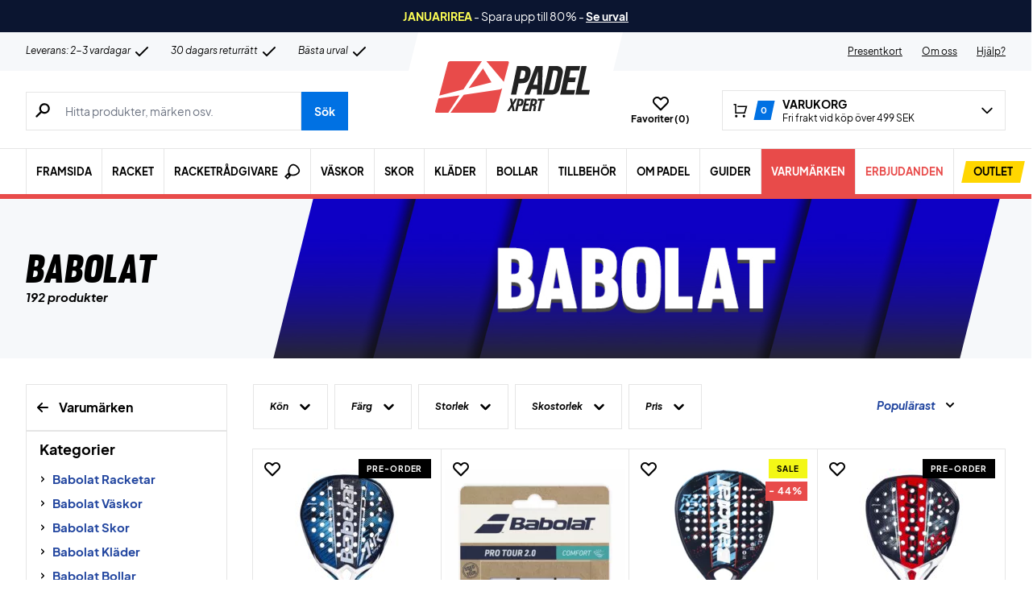

--- FILE ---
content_type: text/html; charset=UTF-8
request_url: https://padelxpert.se/wp-admin/admin-ajax.php
body_size: -352
content:
{"wcStoreNonce":"c292287e93"}

--- FILE ---
content_type: text/html; charset=UTF-8
request_url: https://padelxpert.se/wp-admin/admin-ajax.php
body_size: -637
content:
{" Alla":23," Dam":32," Herr":70," Junior":12}

--- FILE ---
content_type: text/html; charset=UTF-8
request_url: https://padelxpert.se/wp-admin/admin-ajax.php
body_size: -385
content:
{" Bl\u00e5":60," Brun":1," Gr\u00e5":9," Gr\u00f6n":2," Gul":5," Lila":3," Ljusbl\u00e5":1," Ljusgr\u00e5":1," Ljusgr\u00f6n":1," M\u00f6rkbl\u00e5":4," None":1," Orange":10," Pink":2," R\u00f6d":12," Rosa":3," Svart":45," Transparent":1," Vit":58}

--- FILE ---
content_type: text/html; charset=UTF-8
request_url: https://padelxpert.se/wp-admin/admin-ajax.php
body_size: -450
content:
{" XS":22," S":72," M":65," L":63," XL":58," XXL":39," 6-8 \u00e5r":5," 8-10 \u00e5r":3," 10-12 \u00e5r":6," 12-14 \u00e5r":4}

--- FILE ---
content_type: text/html; charset=UTF-8
request_url: https://padelxpert.se/wp-admin/admin-ajax.php
body_size: -636
content:
{" 27":1," 29":1," 30":1," 36":1," 36,5":3," 37":3," 38":4," 38,5":5," 39":5," 40":5," 40,5":6," 41":10," 42":12," 42,5":7," 43":6," 44":6," 44,5":7," 45":6," 46":9," 46,5":11," 47":8," 48":7}